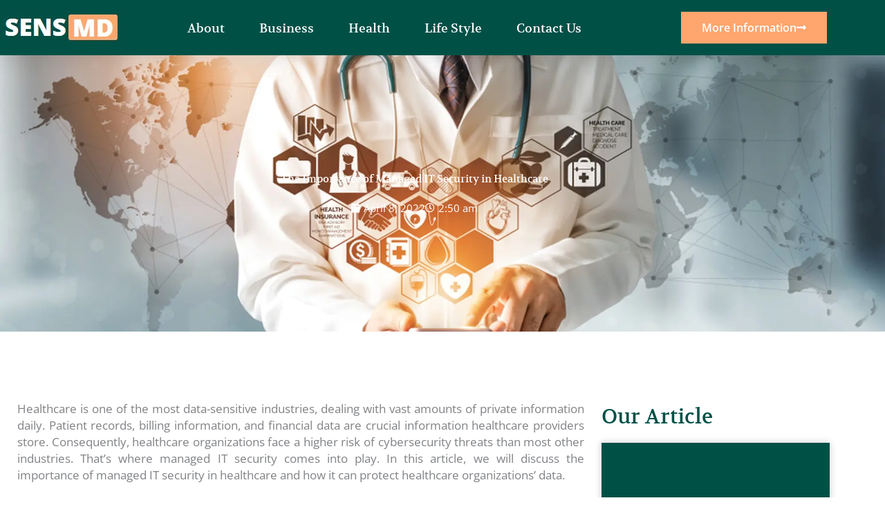

--- FILE ---
content_type: text/css; charset=UTF-8
request_url: http://sensmd.com/wp-content/uploads/elementor/css/post-6.css?ver=1768383475
body_size: 515
content:
.elementor-kit-6{--e-global-color-primary:#FFFFFF;--e-global-color-secondary:#005046;--e-global-color-text:#FFFFFF;--e-global-color-accent:#61CE70;--e-global-color-074b4c4:#FFA56E;--e-global-typography-primary-font-family:"Volkhov";--e-global-typography-primary-font-weight:600;--e-global-typography-secondary-font-family:"Volkhov";--e-global-typography-secondary-font-weight:400;--e-global-typography-text-font-family:"Open Sans";--e-global-typography-text-font-weight:400;--e-global-typography-accent-font-family:"Open Sans";--e-global-typography-accent-font-weight:500;font-family:"Open Sans", Sans-serif;font-weight:400;}.elementor-kit-6 button,.elementor-kit-6 input[type="button"],.elementor-kit-6 input[type="submit"],.elementor-kit-6 .elementor-button{background-color:#FFA56E;font-family:"Open Sans", Sans-serif;font-weight:600;}.elementor-kit-6 e-page-transition{background-color:#FFBC7D;}.elementor-kit-6 a{font-family:"Open Sans", Sans-serif;}.elementor-kit-6 h1{font-family:"Volkhov", Sans-serif;}.elementor-kit-6 h2{font-family:"Volkhov", Sans-serif;font-size:35px;font-weight:700;}.elementor-kit-6 h3{font-family:"Volkhov", Sans-serif;font-size:28px;}.elementor-kit-6 h4{font-family:"Volkhov", Sans-serif;}.elementor-kit-6 h5{font-weight:600;}.elementor-section.elementor-section-boxed > .elementor-container{max-width:1200px;}.e-con{--container-max-width:1200px;}.elementor-widget:not(:last-child){margin-block-end:20px;}.elementor-element{--widgets-spacing:20px 20px;--widgets-spacing-row:20px;--widgets-spacing-column:20px;}{}h1.entry-title{display:var(--page-title-display);}@media(max-width:1024px){.elementor-section.elementor-section-boxed > .elementor-container{max-width:1024px;}.e-con{--container-max-width:1024px;}}@media(max-width:767px){.elementor-section.elementor-section-boxed > .elementor-container{max-width:767px;}.e-con{--container-max-width:767px;}}

--- FILE ---
content_type: text/css; charset=UTF-8
request_url: http://sensmd.com/wp-content/uploads/elementor/css/post-17.css?ver=1768383475
body_size: 1322
content:
.elementor-17 .elementor-element.elementor-element-3d092660{box-shadow:0px 5px 30px 0px rgba(0,0,0,0.1);z-index:10;}.elementor-17 .elementor-element.elementor-element-6ecd79f4 > .elementor-element-populated{padding:0px 0px 0px 0px;}.elementor-17 .elementor-element.elementor-element-5a68e874:not(.elementor-motion-effects-element-type-background), .elementor-17 .elementor-element.elementor-element-5a68e874 > .elementor-motion-effects-container > .elementor-motion-effects-layer{background-color:var( --e-global-color-secondary );}.elementor-17 .elementor-element.elementor-element-5a68e874 > .elementor-container{max-width:1200px;}.elementor-17 .elementor-element.elementor-element-5a68e874{transition:background 0.3s, border 0.3s, border-radius 0.3s, box-shadow 0.3s;margin-top:0px;margin-bottom:0px;padding:15px 0px 15px 0px;}.elementor-17 .elementor-element.elementor-element-5a68e874 > .elementor-background-overlay{transition:background 0.3s, border-radius 0.3s, opacity 0.3s;}.elementor-bc-flex-widget .elementor-17 .elementor-element.elementor-element-9a7c8d7.elementor-column .elementor-widget-wrap{align-items:center;}.elementor-17 .elementor-element.elementor-element-9a7c8d7.elementor-column.elementor-element[data-element_type="column"] > .elementor-widget-wrap.elementor-element-populated{align-content:center;align-items:center;}.elementor-17 .elementor-element.elementor-element-9a7c8d7 > .elementor-element-populated{padding:0px 0px 0px 0px;}.elementor-17 .elementor-element.elementor-element-25528b21{text-align:start;}.elementor-17 .elementor-element.elementor-element-25528b21 img{width:100%;}.elementor-bc-flex-widget .elementor-17 .elementor-element.elementor-element-2edeca0c.elementor-column .elementor-widget-wrap{align-items:center;}.elementor-17 .elementor-element.elementor-element-2edeca0c.elementor-column.elementor-element[data-element_type="column"] > .elementor-widget-wrap.elementor-element-populated{align-content:center;align-items:center;}.elementor-17 .elementor-element.elementor-element-2edeca0c > .elementor-element-populated{padding:0px 0px 0px 0px;}.elementor-17 .elementor-element.elementor-element-b1e050d .elementor-menu-toggle{margin-left:auto;}.elementor-17 .elementor-element.elementor-element-b1e050d .elementor-nav-menu .elementor-item{font-family:"Volkhov", Sans-serif;font-size:18px;font-weight:500;line-height:1.2em;}.elementor-17 .elementor-element.elementor-element-b1e050d .elementor-nav-menu--main .elementor-item{color:var( --e-global-color-primary );fill:var( --e-global-color-primary );padding-left:0px;padding-right:0px;}.elementor-17 .elementor-element.elementor-element-b1e050d .elementor-nav-menu--main .elementor-item:hover,
					.elementor-17 .elementor-element.elementor-element-b1e050d .elementor-nav-menu--main .elementor-item.elementor-item-active,
					.elementor-17 .elementor-element.elementor-element-b1e050d .elementor-nav-menu--main .elementor-item.highlighted,
					.elementor-17 .elementor-element.elementor-element-b1e050d .elementor-nav-menu--main .elementor-item:focus{color:#FFA56E;fill:#FFA56E;}.elementor-17 .elementor-element.elementor-element-b1e050d .elementor-nav-menu--main .elementor-item.elementor-item-active{color:#FFA56E;}.elementor-17 .elementor-element.elementor-element-b1e050d .e--pointer-framed .elementor-item:before{border-width:0px;}.elementor-17 .elementor-element.elementor-element-b1e050d .e--pointer-framed.e--animation-draw .elementor-item:before{border-width:0 0 0px 0px;}.elementor-17 .elementor-element.elementor-element-b1e050d .e--pointer-framed.e--animation-draw .elementor-item:after{border-width:0px 0px 0 0;}.elementor-17 .elementor-element.elementor-element-b1e050d .e--pointer-framed.e--animation-corners .elementor-item:before{border-width:0px 0 0 0px;}.elementor-17 .elementor-element.elementor-element-b1e050d .e--pointer-framed.e--animation-corners .elementor-item:after{border-width:0 0px 0px 0;}.elementor-17 .elementor-element.elementor-element-b1e050d .e--pointer-underline .elementor-item:after,
					 .elementor-17 .elementor-element.elementor-element-b1e050d .e--pointer-overline .elementor-item:before,
					 .elementor-17 .elementor-element.elementor-element-b1e050d .e--pointer-double-line .elementor-item:before,
					 .elementor-17 .elementor-element.elementor-element-b1e050d .e--pointer-double-line .elementor-item:after{height:0px;}.elementor-17 .elementor-element.elementor-element-b1e050d{--e-nav-menu-horizontal-menu-item-margin:calc( 50px / 2 );}.elementor-17 .elementor-element.elementor-element-b1e050d .elementor-nav-menu--main:not(.elementor-nav-menu--layout-horizontal) .elementor-nav-menu > li:not(:last-child){margin-bottom:50px;}.elementor-17 .elementor-element.elementor-element-b1e050d .elementor-nav-menu--dropdown a, .elementor-17 .elementor-element.elementor-element-b1e050d .elementor-menu-toggle{color:var( --e-global-color-secondary );fill:var( --e-global-color-secondary );}.elementor-17 .elementor-element.elementor-element-b1e050d .elementor-nav-menu--dropdown{background-color:var( --e-global-color-primary );}.elementor-17 .elementor-element.elementor-element-b1e050d .elementor-nav-menu--dropdown a:hover,
					.elementor-17 .elementor-element.elementor-element-b1e050d .elementor-nav-menu--dropdown a:focus,
					.elementor-17 .elementor-element.elementor-element-b1e050d .elementor-nav-menu--dropdown a.elementor-item-active,
					.elementor-17 .elementor-element.elementor-element-b1e050d .elementor-nav-menu--dropdown a.highlighted{background-color:rgba(0,0,0,0);}.elementor-17 .elementor-element.elementor-element-b1e050d .elementor-nav-menu--dropdown a.elementor-item-active{background-color:rgba(0,0,0,0);}.elementor-17 .elementor-element.elementor-element-b1e050d .elementor-nav-menu--main .elementor-nav-menu--dropdown, .elementor-17 .elementor-element.elementor-element-b1e050d .elementor-nav-menu__container.elementor-nav-menu--dropdown{box-shadow:0px 15px 20px 0px rgba(0,0,0,0.1);}.elementor-17 .elementor-element.elementor-element-b1e050d .elementor-nav-menu--dropdown a{padding-left:10px;padding-right:10px;padding-top:20px;padding-bottom:20px;}.elementor-17 .elementor-element.elementor-element-b1e050d .elementor-nav-menu--main > .elementor-nav-menu > li > .elementor-nav-menu--dropdown, .elementor-17 .elementor-element.elementor-element-b1e050d .elementor-nav-menu__container.elementor-nav-menu--dropdown{margin-top:15px !important;}.elementor-bc-flex-widget .elementor-17 .elementor-element.elementor-element-3c6ffa2.elementor-column .elementor-widget-wrap{align-items:center;}.elementor-17 .elementor-element.elementor-element-3c6ffa2.elementor-column.elementor-element[data-element_type="column"] > .elementor-widget-wrap.elementor-element-populated{align-content:center;align-items:center;}.elementor-17 .elementor-element.elementor-element-3c6ffa2 > .elementor-element-populated{padding:0px 0px 0px 0px;}.elementor-17 .elementor-element.elementor-element-3e7520ac .elementor-button-content-wrapper{flex-direction:row-reverse;}.elementor-17 .elementor-element.elementor-element-3e7520ac .elementor-button .elementor-button-content-wrapper{gap:10px;}.elementor-17 .elementor-element.elementor-element-3e7520ac .elementor-button{fill:var( --e-global-color-primary );color:var( --e-global-color-primary );border-radius:0px 0px 0px 0px;}.elementor-17 .elementor-element.elementor-element-3e7520ac .elementor-button:hover, .elementor-17 .elementor-element.elementor-element-3e7520ac .elementor-button:focus{color:var( --e-global-color-primary );}.elementor-17 .elementor-element.elementor-element-3e7520ac .elementor-button:hover svg, .elementor-17 .elementor-element.elementor-element-3e7520ac .elementor-button:focus svg{fill:var( --e-global-color-primary );}.elementor-theme-builder-content-area{height:400px;}.elementor-location-header:before, .elementor-location-footer:before{content:"";display:table;clear:both;}@media(max-width:1024px){.elementor-17 .elementor-element.elementor-element-5a68e874{padding:20px 15px 20px 15px;}.elementor-17 .elementor-element.elementor-element-9a7c8d7 > .elementor-element-populated{padding:0px 0px 0px 0px;}.elementor-17 .elementor-element.elementor-element-2edeca0c > .elementor-element-populated{padding:0px 0px 0px 0px;}.elementor-17 .elementor-element.elementor-element-b1e050d .elementor-nav-menu--main > .elementor-nav-menu > li > .elementor-nav-menu--dropdown, .elementor-17 .elementor-element.elementor-element-b1e050d .elementor-nav-menu__container.elementor-nav-menu--dropdown{margin-top:20px !important;}.elementor-17 .elementor-element.elementor-element-3c6ffa2 > .elementor-element-populated{padding:0px 0px 0px 0px;}}@media(max-width:767px){.elementor-17 .elementor-element.elementor-element-6ecd79f4 > .elementor-element-populated{padding:0px 0px 0px 0px;}.elementor-17 .elementor-element.elementor-element-9a7c8d7{width:50%;}.elementor-17 .elementor-element.elementor-element-2edeca0c{width:50%;}.elementor-17 .elementor-element.elementor-element-b1e050d .elementor-nav-menu--dropdown a{padding-top:24px;padding-bottom:24px;}.elementor-17 .elementor-element.elementor-element-b1e050d .elementor-nav-menu--main > .elementor-nav-menu > li > .elementor-nav-menu--dropdown, .elementor-17 .elementor-element.elementor-element-b1e050d .elementor-nav-menu__container.elementor-nav-menu--dropdown{margin-top:20px !important;}.elementor-17 .elementor-element.elementor-element-3c6ffa2{width:55%;}.elementor-17 .elementor-element.elementor-element-3e7520ac .elementor-button{padding:15px 20px 15px 20px;}}@media(min-width:768px){.elementor-17 .elementor-element.elementor-element-9a7c8d7{width:15%;}.elementor-17 .elementor-element.elementor-element-2edeca0c{width:62.664%;}.elementor-17 .elementor-element.elementor-element-3c6ffa2{width:22%;}}@media(max-width:1024px) and (min-width:768px){.elementor-17 .elementor-element.elementor-element-9a7c8d7{width:50%;}.elementor-17 .elementor-element.elementor-element-2edeca0c{width:15%;}.elementor-17 .elementor-element.elementor-element-3c6ffa2{width:35%;}}

--- FILE ---
content_type: text/css; charset=UTF-8
request_url: http://sensmd.com/wp-content/uploads/elementor/css/post-31.css?ver=1768383475
body_size: 1644
content:
.elementor-31 .elementor-element.elementor-element-1daaeaff:not(.elementor-motion-effects-element-type-background), .elementor-31 .elementor-element.elementor-element-1daaeaff > .elementor-motion-effects-container > .elementor-motion-effects-layer{background-color:var( --e-global-color-secondary );}.elementor-31 .elementor-element.elementor-element-1daaeaff > .elementor-container{min-height:30vh;}.elementor-31 .elementor-element.elementor-element-1daaeaff{transition:background 0.3s, border 0.3s, border-radius 0.3s, box-shadow 0.3s;}.elementor-31 .elementor-element.elementor-element-1daaeaff > .elementor-background-overlay{transition:background 0.3s, border-radius 0.3s, opacity 0.3s;}.elementor-31 .elementor-element.elementor-element-4552c9c > .elementor-widget-wrap > .elementor-widget:not(.elementor-widget__width-auto):not(.elementor-widget__width-initial):not(:last-child):not(.elementor-absolute){margin-block-end:1px;}.elementor-31 .elementor-element.elementor-element-16c7b879{text-align:start;}.elementor-31 .elementor-element.elementor-element-16c7b879 img{width:94%;}.elementor-bc-flex-widget .elementor-31 .elementor-element.elementor-element-49c99e4b.elementor-column .elementor-widget-wrap{align-items:flex-start;}.elementor-31 .elementor-element.elementor-element-49c99e4b.elementor-column.elementor-element[data-element_type="column"] > .elementor-widget-wrap.elementor-element-populated{align-content:flex-start;align-items:flex-start;}.elementor-31 .elementor-element.elementor-element-49c99e4b > .elementor-widget-wrap > .elementor-widget:not(.elementor-widget__width-auto):not(.elementor-widget__width-initial):not(:last-child):not(.elementor-absolute){margin-block-end:10px;}.elementor-31 .elementor-element.elementor-element-49c99e4b > .elementor-element-populated{margin:0% 0% 0% 10%;--e-column-margin-right:0%;--e-column-margin-left:10%;}.elementor-31 .elementor-element.elementor-element-3d6f872e .elementor-heading-title{color:var( --e-global-color-074b4c4 );}.elementor-31 .elementor-element.elementor-element-28553ca4 .elementor-icon-list-items:not(.elementor-inline-items) .elementor-icon-list-item:not(:last-child){padding-block-end:calc(2px/2);}.elementor-31 .elementor-element.elementor-element-28553ca4 .elementor-icon-list-items:not(.elementor-inline-items) .elementor-icon-list-item:not(:first-child){margin-block-start:calc(2px/2);}.elementor-31 .elementor-element.elementor-element-28553ca4 .elementor-icon-list-items.elementor-inline-items .elementor-icon-list-item{margin-inline:calc(2px/2);}.elementor-31 .elementor-element.elementor-element-28553ca4 .elementor-icon-list-items.elementor-inline-items{margin-inline:calc(-2px/2);}.elementor-31 .elementor-element.elementor-element-28553ca4 .elementor-icon-list-items.elementor-inline-items .elementor-icon-list-item:after{inset-inline-end:calc(-2px/2);}.elementor-31 .elementor-element.elementor-element-28553ca4 .elementor-icon-list-icon i{transition:color 0.3s;}.elementor-31 .elementor-element.elementor-element-28553ca4 .elementor-icon-list-icon svg{transition:fill 0.3s;}.elementor-31 .elementor-element.elementor-element-28553ca4{--e-icon-list-icon-size:14px;--icon-vertical-offset:0px;}.elementor-31 .elementor-element.elementor-element-28553ca4 .elementor-icon-list-item > .elementor-icon-list-text, .elementor-31 .elementor-element.elementor-element-28553ca4 .elementor-icon-list-item > a{font-family:var( --e-global-typography-text-font-family ), Sans-serif;font-weight:var( --e-global-typography-text-font-weight );}.elementor-31 .elementor-element.elementor-element-28553ca4 .elementor-icon-list-text{color:var( --e-global-color-text );transition:color 0.3s;}.elementor-31 .elementor-element.elementor-element-67ecd708 > .elementor-widget-wrap > .elementor-widget:not(.elementor-widget__width-auto):not(.elementor-widget__width-initial):not(:last-child):not(.elementor-absolute){margin-block-end:10px;}.elementor-31 .elementor-element.elementor-element-67ecd708 > .elementor-element-populated{margin:0% 0% 0% 10%;--e-column-margin-right:0%;--e-column-margin-left:10%;}.elementor-31 .elementor-element.elementor-element-86bdaa2 .elementor-heading-title{color:var( --e-global-color-074b4c4 );}.elementor-31 .elementor-element.elementor-element-39443e03 .elementor-icon-list-items:not(.elementor-inline-items) .elementor-icon-list-item:not(:last-child){padding-block-end:calc(2px/2);}.elementor-31 .elementor-element.elementor-element-39443e03 .elementor-icon-list-items:not(.elementor-inline-items) .elementor-icon-list-item:not(:first-child){margin-block-start:calc(2px/2);}.elementor-31 .elementor-element.elementor-element-39443e03 .elementor-icon-list-items.elementor-inline-items .elementor-icon-list-item{margin-inline:calc(2px/2);}.elementor-31 .elementor-element.elementor-element-39443e03 .elementor-icon-list-items.elementor-inline-items{margin-inline:calc(-2px/2);}.elementor-31 .elementor-element.elementor-element-39443e03 .elementor-icon-list-items.elementor-inline-items .elementor-icon-list-item:after{inset-inline-end:calc(-2px/2);}.elementor-31 .elementor-element.elementor-element-39443e03 .elementor-icon-list-icon i{transition:color 0.3s;}.elementor-31 .elementor-element.elementor-element-39443e03 .elementor-icon-list-icon svg{transition:fill 0.3s;}.elementor-31 .elementor-element.elementor-element-39443e03{--e-icon-list-icon-size:14px;--icon-vertical-offset:0px;}.elementor-31 .elementor-element.elementor-element-39443e03 .elementor-icon-list-item > .elementor-icon-list-text, .elementor-31 .elementor-element.elementor-element-39443e03 .elementor-icon-list-item > a{font-family:var( --e-global-typography-text-font-family ), Sans-serif;font-weight:var( --e-global-typography-text-font-weight );}.elementor-31 .elementor-element.elementor-element-39443e03 .elementor-icon-list-text{color:var( --e-global-color-text );transition:color 0.3s;}.elementor-bc-flex-widget .elementor-31 .elementor-element.elementor-element-5fcf6e74.elementor-column .elementor-widget-wrap{align-items:center;}.elementor-31 .elementor-element.elementor-element-5fcf6e74.elementor-column.elementor-element[data-element_type="column"] > .elementor-widget-wrap.elementor-element-populated{align-content:center;align-items:center;}.elementor-31 .elementor-element.elementor-element-4aef2173 .elementor-heading-title{color:var( --e-global-color-074b4c4 );}.elementor-31 .elementor-element.elementor-element-1956f852 .elementor-field-group{padding-right:calc( 0px/2 );padding-left:calc( 0px/2 );margin-bottom:10px;}.elementor-31 .elementor-element.elementor-element-1956f852 .elementor-form-fields-wrapper{margin-left:calc( -0px/2 );margin-right:calc( -0px/2 );margin-bottom:-10px;}.elementor-31 .elementor-element.elementor-element-1956f852 .elementor-field-group.recaptcha_v3-bottomleft, .elementor-31 .elementor-element.elementor-element-1956f852 .elementor-field-group.recaptcha_v3-bottomright{margin-bottom:0;}body.rtl .elementor-31 .elementor-element.elementor-element-1956f852 .elementor-labels-inline .elementor-field-group > label{padding-left:0px;}body:not(.rtl) .elementor-31 .elementor-element.elementor-element-1956f852 .elementor-labels-inline .elementor-field-group > label{padding-right:0px;}body .elementor-31 .elementor-element.elementor-element-1956f852 .elementor-labels-above .elementor-field-group > label{padding-bottom:0px;}.elementor-31 .elementor-element.elementor-element-1956f852 .elementor-field-type-html{padding-bottom:0px;}.elementor-31 .elementor-element.elementor-element-1956f852 .elementor-field-group .elementor-field, .elementor-31 .elementor-element.elementor-element-1956f852 .elementor-field-subgroup label{font-family:var( --e-global-typography-text-font-family ), Sans-serif;font-weight:var( --e-global-typography-text-font-weight );}.elementor-31 .elementor-element.elementor-element-1956f852 .elementor-field-group .elementor-field:not(.elementor-select-wrapper){background-color:#ffffff;border-color:var( --e-global-color-primary );border-width:2.5px 1px 1px 1px;}.elementor-31 .elementor-element.elementor-element-1956f852 .elementor-field-group .elementor-select-wrapper select{background-color:#ffffff;border-color:var( --e-global-color-primary );border-width:2.5px 1px 1px 1px;}.elementor-31 .elementor-element.elementor-element-1956f852 .elementor-field-group .elementor-select-wrapper::before{color:var( --e-global-color-primary );}.elementor-31 .elementor-element.elementor-element-1956f852 .elementor-button{font-family:var( --e-global-typography-text-font-family ), Sans-serif;font-weight:var( --e-global-typography-text-font-weight );border-style:solid;border-width:1px 1px 1px 1px;border-radius:0px 0px 0px 0px;}.elementor-31 .elementor-element.elementor-element-1956f852 .e-form__buttons__wrapper__button-next{color:#ffffff;border-color:var( --e-global-color-074b4c4 );}.elementor-31 .elementor-element.elementor-element-1956f852 .elementor-button[type="submit"]{color:#ffffff;border-color:var( --e-global-color-074b4c4 );}.elementor-31 .elementor-element.elementor-element-1956f852 .elementor-button[type="submit"] svg *{fill:#ffffff;}.elementor-31 .elementor-element.elementor-element-1956f852 .e-form__buttons__wrapper__button-previous{color:#ffffff;}.elementor-31 .elementor-element.elementor-element-1956f852 .e-form__buttons__wrapper__button-next:hover{color:var( --e-global-color-primary );}.elementor-31 .elementor-element.elementor-element-1956f852 .elementor-button[type="submit"]:hover{color:var( --e-global-color-primary );}.elementor-31 .elementor-element.elementor-element-1956f852 .elementor-button[type="submit"]:hover svg *{fill:var( --e-global-color-primary );}.elementor-31 .elementor-element.elementor-element-1956f852 .e-form__buttons__wrapper__button-previous:hover{color:#ffffff;}.elementor-31 .elementor-element.elementor-element-1956f852{--e-form-steps-indicators-spacing:20px;--e-form-steps-indicator-padding:30px;--e-form-steps-indicator-inactive-secondary-color:#ffffff;--e-form-steps-indicator-active-secondary-color:#ffffff;--e-form-steps-indicator-completed-secondary-color:#ffffff;--e-form-steps-divider-width:1px;--e-form-steps-divider-gap:10px;}.elementor-31 .elementor-element.elementor-element-3951b6cd:not(.elementor-motion-effects-element-type-background), .elementor-31 .elementor-element.elementor-element-3951b6cd > .elementor-motion-effects-container > .elementor-motion-effects-layer{background-color:var( --e-global-color-secondary );}.elementor-31 .elementor-element.elementor-element-3951b6cd{transition:background 0.3s, border 0.3s, border-radius 0.3s, box-shadow 0.3s;margin-top:0px;margin-bottom:0px;}.elementor-31 .elementor-element.elementor-element-3951b6cd > .elementor-background-overlay{transition:background 0.3s, border-radius 0.3s, opacity 0.3s;}.elementor-31 .elementor-element.elementor-element-33eabb6e{--divider-border-style:solid;--divider-color:#A5A5A5;--divider-border-width:1px;}.elementor-31 .elementor-element.elementor-element-33eabb6e .elementor-divider-separator{width:100%;}.elementor-31 .elementor-element.elementor-element-33eabb6e .elementor-divider{padding-block-start:2px;padding-block-end:2px;}.elementor-31 .elementor-element.elementor-element-21f00491{text-align:center;font-family:var( --e-global-typography-text-font-family ), Sans-serif;font-weight:var( --e-global-typography-text-font-weight );color:#FFFFFF;}.elementor-31:not(.elementor-motion-effects-element-type-background), .elementor-31 > .elementor-motion-effects-container > .elementor-motion-effects-layer{background-color:#0B0B0B;}.elementor-theme-builder-content-area{height:400px;}.elementor-location-header:before, .elementor-location-footer:before{content:"";display:table;clear:both;}@media(max-width:1024px){.elementor-31 .elementor-element.elementor-element-1daaeaff{padding:0% 3% 10% 3%;}.elementor-31 .elementor-element.elementor-element-4552c9c > .elementor-element-populated{margin:0% 0% 5% 0%;--e-column-margin-right:0%;--e-column-margin-left:0%;}.elementor-31 .elementor-element.elementor-element-49c99e4b > .elementor-element-populated{margin:0% 0% 0% 0%;--e-column-margin-right:0%;--e-column-margin-left:0%;}.elementor-31 .elementor-element.elementor-element-67ecd708 > .elementor-element-populated{margin:0px 0px 0px 0px;--e-column-margin-right:0px;--e-column-margin-left:0px;}}@media(max-width:767px){.elementor-31 .elementor-element.elementor-element-1daaeaff{margin-top:20%;margin-bottom:0%;}.elementor-31 .elementor-element.elementor-element-49c99e4b > .elementor-element-populated{margin:0% 0% 5% 0%;--e-column-margin-right:0%;--e-column-margin-left:0%;}}@media(min-width:768px){.elementor-31 .elementor-element.elementor-element-4552c9c{width:20.439%;}.elementor-31 .elementor-element.elementor-element-49c99e4b{width:27.104%;}.elementor-31 .elementor-element.elementor-element-67ecd708{width:21.141%;}.elementor-31 .elementor-element.elementor-element-5fcf6e74{width:31.316%;}}@media(max-width:1024px) and (min-width:768px){.elementor-31 .elementor-element.elementor-element-4552c9c{width:100%;}.elementor-31 .elementor-element.elementor-element-49c99e4b{width:50%;}.elementor-31 .elementor-element.elementor-element-67ecd708{width:50%;}}

--- FILE ---
content_type: text/css; charset=UTF-8
request_url: http://sensmd.com/wp-content/uploads/elementor/css/post-173.css?ver=1768384036
body_size: 1396
content:
.elementor-173 .elementor-element.elementor-element-7943a6 > .elementor-background-overlay{background-color:var( --e-global-color-secondary );opacity:1;transition:background 0.3s, border-radius 0.3s, opacity 0.3s;}.elementor-173 .elementor-element.elementor-element-7943a6 > .elementor-container{min-height:400px;}.elementor-173 .elementor-element.elementor-element-7943a6:not(.elementor-motion-effects-element-type-background), .elementor-173 .elementor-element.elementor-element-7943a6 > .elementor-motion-effects-container > .elementor-motion-effects-layer{background-position:center center;background-size:cover;}.elementor-173 .elementor-element.elementor-element-7943a6{transition:background 0.3s, border 0.3s, border-radius 0.3s, box-shadow 0.3s;}.elementor-173 .elementor-element.elementor-element-41b9fce1{text-align:center;}.elementor-173 .elementor-element.elementor-element-41b9fce1 .elementor-heading-title{color:var( --e-global-color-primary );}.elementor-173 .elementor-element.elementor-element-8de06b6 .elementor-icon-list-icon i{color:#FFFFFF;font-size:14px;}.elementor-173 .elementor-element.elementor-element-8de06b6 .elementor-icon-list-icon svg{fill:#FFFFFF;--e-icon-list-icon-size:14px;}.elementor-173 .elementor-element.elementor-element-8de06b6 .elementor-icon-list-icon{width:14px;}.elementor-173 .elementor-element.elementor-element-8de06b6 .elementor-icon-list-text, .elementor-173 .elementor-element.elementor-element-8de06b6 .elementor-icon-list-text a{color:#FFFFFF;}.elementor-173 .elementor-element.elementor-element-789d8072{padding:6em 1em 6em 1em;}.elementor-173 .elementor-element.elementor-element-67fdaad9{text-align:justify;font-size:17px;}.elementor-173 .elementor-element.elementor-element-16d2d145 span.post-navigation__prev--label{color:var( --e-global-color-secondary );}.elementor-173 .elementor-element.elementor-element-16d2d145 span.post-navigation__next--label{color:var( --e-global-color-secondary );}.elementor-173 .elementor-element.elementor-element-16d2d145 span.post-navigation__prev--label, .elementor-173 .elementor-element.elementor-element-16d2d145 span.post-navigation__next--label{font-family:var( --e-global-typography-text-font-family ), Sans-serif;font-weight:var( --e-global-typography-text-font-weight );}.elementor-173 .elementor-element.elementor-element-16d2d145 span.post-navigation__prev--title, .elementor-173 .elementor-element.elementor-element-16d2d145 span.post-navigation__next--title{color:var( --e-global-color-secondary );font-family:var( --e-global-typography-text-font-family ), Sans-serif;font-weight:var( --e-global-typography-text-font-weight );}.elementor-173 .elementor-element.elementor-element-77b00eb1 > .elementor-element-populated{padding:1em 1em 1em 1em;}.elementor-173 .elementor-element.elementor-element-1a63e007 .elementor-heading-title{font-size:30px;color:var( --e-global-color-secondary );}.elementor-173 .elementor-element.elementor-element-1c2f3e5a .elementor-flip-box__front{background-color:var( --e-global-color-secondary );background-image:url("https://sensmd.com/wp-content/uploads/2023/01/cropped-image-of-female-counselor-writing-in-clipb-Y8BSD4Y.jpg");background-position:center center;background-repeat:no-repeat;background-size:cover;}.elementor-173 .elementor-element.elementor-element-1c2f3e5a .elementor-flip-box__back{background-image:url("https://sensmd.com/wp-content/uploads/2023/01/cropped-image-of-female-counselor-writing-in-clipb-Y8BSD4Y.jpg");background-position:center center;background-size:cover;}.elementor-173 .elementor-element.elementor-element-1c2f3e5a > .elementor-widget-container{box-shadow:0px 0px 10px 0px rgba(0, 0, 0, 0.21);}.elementor-173 .elementor-element.elementor-element-1c2f3e5a .elementor-flip-box__front .elementor-flip-box__layer__overlay{background-color:var( --e-global-color-secondary );text-align:center;justify-content:center;}.elementor-173 .elementor-element.elementor-element-1c2f3e5a .elementor-flip-box__front .elementor-flip-box__layer__title{color:var( --e-global-color-074b4c4 );font-family:"Volkhov", Sans-serif;font-size:36px;font-weight:500;line-height:1.2em;}.elementor-173 .elementor-element.elementor-element-1c2f3e5a .elementor-flip-box__back .elementor-flip-box__layer__overlay{background-color:#005046D4;text-align:center;}.elementor-173 .elementor-element.elementor-element-1c2f3e5a .elementor-flip-box__button{margin-inline-center:0;font-family:"Open Sans", Sans-serif;font-size:15px;font-weight:500;text-transform:uppercase;color:var( --e-global-color-primary );}.elementor-173 .elementor-element.elementor-element-1c2f3e5a .elementor-flip-box__back .elementor-flip-box__layer__description{color:var( --e-global-color-text );}.elementor-173 .elementor-element.elementor-element-1c2f3e5a .elementor-flip-box__button:hover{color:#FFA56E;border-color:#FFA56E;}.elementor-173 .elementor-element.elementor-element-1dc4642b{--spacer-size:25px;}.elementor-173 .elementor-element.elementor-element-f927f05 .elementor-heading-title{font-size:30px;color:var( --e-global-color-secondary );}.elementor-173 .elementor-element.elementor-element-5830e234 .elementor-field-group{padding-right:calc( 10px/2 );padding-left:calc( 10px/2 );margin-bottom:10px;}.elementor-173 .elementor-element.elementor-element-5830e234 .elementor-form-fields-wrapper{margin-left:calc( -10px/2 );margin-right:calc( -10px/2 );margin-bottom:-10px;}.elementor-173 .elementor-element.elementor-element-5830e234 .elementor-field-group.recaptcha_v3-bottomleft, .elementor-173 .elementor-element.elementor-element-5830e234 .elementor-field-group.recaptcha_v3-bottomright{margin-bottom:0;}body.rtl .elementor-173 .elementor-element.elementor-element-5830e234 .elementor-labels-inline .elementor-field-group > label{padding-left:0px;}body:not(.rtl) .elementor-173 .elementor-element.elementor-element-5830e234 .elementor-labels-inline .elementor-field-group > label{padding-right:0px;}body .elementor-173 .elementor-element.elementor-element-5830e234 .elementor-labels-above .elementor-field-group > label{padding-bottom:0px;}.elementor-173 .elementor-element.elementor-element-5830e234 .elementor-field-type-html{padding-bottom:0px;}.elementor-173 .elementor-element.elementor-element-5830e234 .elementor-field-group .elementor-field:not(.elementor-select-wrapper){background-color:#ffffff;border-color:#CCCCCC;}.elementor-173 .elementor-element.elementor-element-5830e234 .elementor-field-group .elementor-select-wrapper select{background-color:#ffffff;border-color:#CCCCCC;}.elementor-173 .elementor-element.elementor-element-5830e234 .elementor-field-group .elementor-select-wrapper::before{color:#CCCCCC;}.elementor-173 .elementor-element.elementor-element-5830e234 .e-form__buttons__wrapper__button-next{color:#ffffff;}.elementor-173 .elementor-element.elementor-element-5830e234 .elementor-button[type="submit"]{color:#ffffff;}.elementor-173 .elementor-element.elementor-element-5830e234 .elementor-button[type="submit"] svg *{fill:#ffffff;}.elementor-173 .elementor-element.elementor-element-5830e234 .e-form__buttons__wrapper__button-previous{color:#ffffff;}.elementor-173 .elementor-element.elementor-element-5830e234 .e-form__buttons__wrapper__button-next:hover{color:#ffffff;}.elementor-173 .elementor-element.elementor-element-5830e234 .elementor-button[type="submit"]:hover{color:#ffffff;}.elementor-173 .elementor-element.elementor-element-5830e234 .elementor-button[type="submit"]:hover svg *{fill:#ffffff;}.elementor-173 .elementor-element.elementor-element-5830e234 .e-form__buttons__wrapper__button-previous:hover{color:#ffffff;}.elementor-173 .elementor-element.elementor-element-5830e234{--e-form-steps-indicators-spacing:20px;--e-form-steps-indicator-padding:30px;--e-form-steps-indicator-inactive-secondary-color:#ffffff;--e-form-steps-indicator-active-secondary-color:#ffffff;--e-form-steps-indicator-completed-secondary-color:#ffffff;--e-form-steps-divider-width:1px;--e-form-steps-divider-gap:10px;}@media(min-width:768px){.elementor-173 .elementor-element.elementor-element-5600fe25{width:11.348%;}.elementor-173 .elementor-element.elementor-element-4012ce0{width:77.153%;}.elementor-173 .elementor-element.elementor-element-95490ee{width:11.152%;}.elementor-173 .elementor-element.elementor-element-3956d08c{width:70%;}.elementor-173 .elementor-element.elementor-element-77b00eb1{width:30%;}}@media(max-width:1024px) and (min-width:768px){.elementor-173 .elementor-element.elementor-element-3956d08c{width:100%;}.elementor-173 .elementor-element.elementor-element-77b00eb1{width:100%;}}

--- FILE ---
content_type: text/css; charset=UTF-8
request_url: http://sensmd.com/wp-content/uploads/elementor/google-fonts/css/volkhov.css?ver=1742260271
body_size: 362
content:
/* latin */
@font-face {
  font-family: 'Volkhov';
  font-style: italic;
  font-weight: 400;
  font-display: swap;
  src: url(http://sensmd.com/wp-content/uploads/elementor/google-fonts/fonts/volkhov-slgsmqieojckemnecta0h1r3.woff2) format('woff2');
  unicode-range: U+0000-00FF, U+0131, U+0152-0153, U+02BB-02BC, U+02C6, U+02DA, U+02DC, U+0304, U+0308, U+0329, U+2000-206F, U+20AC, U+2122, U+2191, U+2193, U+2212, U+2215, U+FEFF, U+FFFD;
}
/* latin */
@font-face {
  font-family: 'Volkhov';
  font-style: italic;
  font-weight: 700;
  font-display: swap;
  src: url(http://sensmd.com/wp-content/uploads/elementor/google-fonts/fonts/volkhov-slgxmqieojckemnecta8phfibxwq.woff2) format('woff2');
  unicode-range: U+0000-00FF, U+0131, U+0152-0153, U+02BB-02BC, U+02C6, U+02DA, U+02DC, U+0304, U+0308, U+0329, U+2000-206F, U+20AC, U+2122, U+2191, U+2193, U+2212, U+2215, U+FEFF, U+FFFD;
}
/* latin */
@font-face {
  font-family: 'Volkhov';
  font-style: normal;
  font-weight: 400;
  font-display: swap;
  src: url(http://sensmd.com/wp-content/uploads/elementor/google-fonts/fonts/volkhov-slgqmqieojckemnectuehq.woff2) format('woff2');
  unicode-range: U+0000-00FF, U+0131, U+0152-0153, U+02BB-02BC, U+02C6, U+02DA, U+02DC, U+0304, U+0308, U+0329, U+2000-206F, U+20AC, U+2122, U+2191, U+2193, U+2212, U+2215, U+FEFF, U+FFFD;
}
/* latin */
@font-face {
  font-family: 'Volkhov';
  font-style: normal;
  font-weight: 700;
  font-display: swap;
  src: url(http://sensmd.com/wp-content/uploads/elementor/google-fonts/fonts/volkhov-slgvmqieojckemneey4hkhnsbq.woff2) format('woff2');
  unicode-range: U+0000-00FF, U+0131, U+0152-0153, U+02BB-02BC, U+02C6, U+02DA, U+02DC, U+0304, U+0308, U+0329, U+2000-206F, U+20AC, U+2122, U+2191, U+2193, U+2212, U+2215, U+FEFF, U+FFFD;
}
